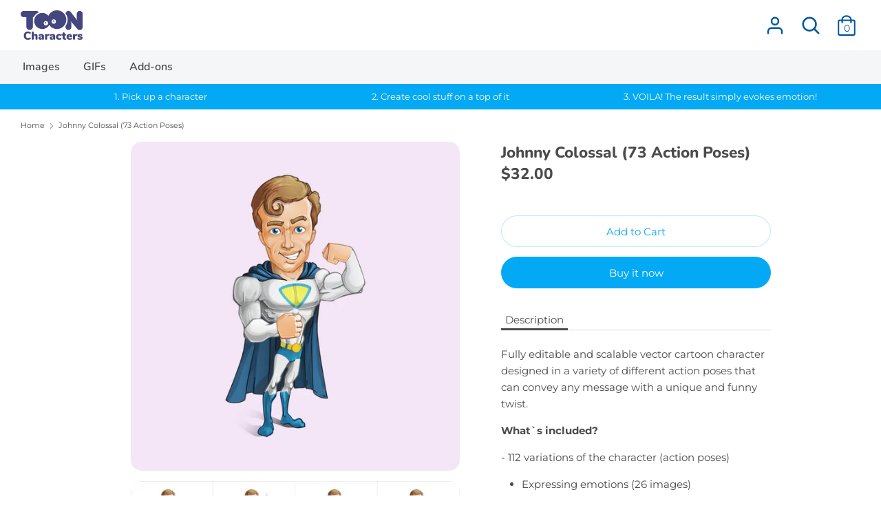

--- FILE ---
content_type: text/html; charset=utf-8
request_url: https://tooncharacters.com/products/johnny-colossal
body_size: 18344
content:
<!doctype html>
<html class="no-js supports-no-cookies" lang="en">
<head>
  <!-- Boost 1.6.4 -->
  <meta charset="utf-8">
  <meta http-equiv="X-UA-Compatible" content="IE=edge">
  <meta name="viewport" content="width=device-width,initial-scale=1">
  <meta name="theme-color" content="#03a9f4">
  <link rel="canonical" href="https://tooncharacters.com/products/johnny-colossal">

  

  
  <title>
    Johnny Colossal (73 Action Poses)
    
    
    
      &ndash; Toon Characters
    
  </title>

  
    <meta name="description" content="Fully editable and scalable vector cartoon character designed in a variety of different action poses that can convey any message with a unique and funny twist. What`s included? - 112 variations of the character (action poses) Expressing emotions (26 images) Interacting with objects (31 images) Doing a presentation (6 i">
  
  
  


<meta property="og:site_name" content="Toon Characters">
<meta property="og:url" content="https://tooncharacters.com/products/johnny-colossal">
<meta property="og:title" content="Johnny Colossal (73 Action Poses)">
<meta property="og:type" content="product">
<meta property="og:description" content="Fully editable and scalable vector cartoon character designed in a variety of different action poses that can convey any message with a unique and funny twist. What`s included? - 112 variations of the character (action poses) Expressing emotions (26 images) Interacting with objects (31 images) Doing a presentation (6 i">

  <meta property="og:price:amount" content="32.00">
  <meta property="og:price:currency" content="USD">

<meta property="og:image" content="http://tooncharacters.com/cdn/shop/products/johnny-colossal-featured-image_1200x1200.jpg?v=1601626153">
      <meta property="og:image:width" content="1000">
      <meta property="og:image:height" content="1000">
    <meta property="og:image" content="http://tooncharacters.com/cdn/shop/products/johnny-colossal-full-preview_1200x1200.jpg?v=1601626153">
      <meta property="og:image:width" content="762">
      <meta property="og:image:height" content="3612">
    
<meta property="og:image:secure_url" content="https://tooncharacters.com/cdn/shop/products/johnny-colossal-featured-image_1200x1200.jpg?v=1601626153"><meta property="og:image:secure_url" content="https://tooncharacters.com/cdn/shop/products/johnny-colossal-full-preview_1200x1200.jpg?v=1601626153">


<meta name="twitter:card" content="summary_large_image">
<meta name="twitter:title" content="Johnny Colossal (73 Action Poses)">
<meta name="twitter:description" content="Fully editable and scalable vector cartoon character designed in a variety of different action poses that can convey any message with a unique and funny twist. What`s included? - 112 variations of the character (action poses) Expressing emotions (26 images) Interacting with objects (31 images) Doing a presentation (6 i">


  <link href="//tooncharacters.com/cdn/shop/t/4/assets/styles.css?v=98524981639013051271759261189" rel="stylesheet" type="text/css" media="all" />

  <script>
    document.documentElement.className = document.documentElement.className.replace('no-js', 'js');
    window.theme = window.theme || {};
    window.slate = window.slate || {};
    theme.moneyFormat = "${{amount}}",
    theme.strings = {
      addToCart: "Add to Cart",
      unavailable: "Unavailable",
      addressError: "Error looking up that address",
      addressNoResults: "No results for that address",
      addressQueryLimit: "You have exceeded the Google API usage limit. Consider upgrading to a \u003ca href=\"https:\/\/developers.google.com\/maps\/premium\/usage-limits\"\u003ePremium Plan\u003c\/a\u003e.",
      authError: "There was a problem authenticating your Google Maps API Key.",
      addingToCart: "Adding",
      addedToCart: "Added",
      addedToCartPopupTitle: "Added:",
      addedToCartPopupItems: "Items",
      addedToCartPopupSubtotal: "Subtotal",
      addedToCartPopupGoToCart: "Checkout",
      cartTermsNotChecked: "You must agree to the terms and conditions before continuing.",
      searchLoading: "Loading",
      searchMoreResults: "See all results",
      searchNoResults: "No results",
      priceFrom: "From",
      quantityTooHigh: "You can only have {{ quantity }} in your cart",
      onSale: "On Sale",
      soldOut: "Sold Out",
      unitPriceSeparator: " \/ ",
      close: "Close",
      cart_shipping_calculator_hide_calculator: "Hide shipping calculator",
      cart_shipping_calculator_title: "Get shipping estimates",
      cart_general_hide_note: "Hide instructions for seller",
      cart_general_show_note: "Add instructions for seller",
      previous: "Previous",
      next: "Next"
    }
    theme.routes = {
      account_login_url: 'https://shopify.com/49673535643/account?locale=en&region_country=US',
      account_register_url: 'https://shopify.com/49673535643/account?locale=en',
      account_addresses_url: '/account/addresses',
      search_url: '/search',
      cart_url: '/cart',
      cart_add_url: '/cart/add',
      cart_change_url: '/cart/change',
      product_recommendations_url: '/recommendations/products'
    }
    theme.settings = {
      uniformProductGridImagesEnabled: false,
      soldLabelEnabled: true,
      saleLabelEnabled: true,
      gridShowVendor: false
    }
  </script>

  

  <script src="//tooncharacters.com/cdn/shop/t/4/assets/vendor.js?v=89831344667855923571601364461" defer="defer"></script>
  <script src="//tooncharacters.com/cdn/shop/t/4/assets/theme.js?v=97494146166510834981601364460" defer="defer"></script>

  <script>window.performance && window.performance.mark && window.performance.mark('shopify.content_for_header.start');</script><meta id="shopify-digital-wallet" name="shopify-digital-wallet" content="/49673535643/digital_wallets/dialog">
<meta name="shopify-checkout-api-token" content="86415633b5c8707d36eefb1558af71f3">
<meta id="in-context-paypal-metadata" data-shop-id="49673535643" data-venmo-supported="false" data-environment="production" data-locale="en_US" data-paypal-v4="true" data-currency="USD">
<link rel="alternate" type="application/json+oembed" href="https://tooncharacters.com/products/johnny-colossal.oembed">
<script async="async" src="/checkouts/internal/preloads.js?locale=en-US"></script>
<script id="shopify-features" type="application/json">{"accessToken":"86415633b5c8707d36eefb1558af71f3","betas":["rich-media-storefront-analytics"],"domain":"tooncharacters.com","predictiveSearch":true,"shopId":49673535643,"locale":"en"}</script>
<script>var Shopify = Shopify || {};
Shopify.shop = "toon-characters.myshopify.com";
Shopify.locale = "en";
Shopify.currency = {"active":"USD","rate":"1.0"};
Shopify.country = "US";
Shopify.theme = {"name":"Boost","id":113040457883,"schema_name":"Boost","schema_version":"1.6.4","theme_store_id":863,"role":"main"};
Shopify.theme.handle = "null";
Shopify.theme.style = {"id":null,"handle":null};
Shopify.cdnHost = "tooncharacters.com/cdn";
Shopify.routes = Shopify.routes || {};
Shopify.routes.root = "/";</script>
<script type="module">!function(o){(o.Shopify=o.Shopify||{}).modules=!0}(window);</script>
<script>!function(o){function n(){var o=[];function n(){o.push(Array.prototype.slice.apply(arguments))}return n.q=o,n}var t=o.Shopify=o.Shopify||{};t.loadFeatures=n(),t.autoloadFeatures=n()}(window);</script>
<script id="shop-js-analytics" type="application/json">{"pageType":"product"}</script>
<script defer="defer" async type="module" src="//tooncharacters.com/cdn/shopifycloud/shop-js/modules/v2/client.init-shop-cart-sync_C5BV16lS.en.esm.js"></script>
<script defer="defer" async type="module" src="//tooncharacters.com/cdn/shopifycloud/shop-js/modules/v2/chunk.common_CygWptCX.esm.js"></script>
<script type="module">
  await import("//tooncharacters.com/cdn/shopifycloud/shop-js/modules/v2/client.init-shop-cart-sync_C5BV16lS.en.esm.js");
await import("//tooncharacters.com/cdn/shopifycloud/shop-js/modules/v2/chunk.common_CygWptCX.esm.js");

  window.Shopify.SignInWithShop?.initShopCartSync?.({"fedCMEnabled":true,"windoidEnabled":true});

</script>
<script id="__st">var __st={"a":49673535643,"offset":7200,"reqid":"3c32eee8-9c70-45af-a2fd-91fa08a478ba-1768691071","pageurl":"tooncharacters.com\/products\/johnny-colossal","u":"96921369d7cf","p":"product","rtyp":"product","rid":5674266493083};</script>
<script>window.ShopifyPaypalV4VisibilityTracking = true;</script>
<script id="captcha-bootstrap">!function(){'use strict';const t='contact',e='account',n='new_comment',o=[[t,t],['blogs',n],['comments',n],[t,'customer']],c=[[e,'customer_login'],[e,'guest_login'],[e,'recover_customer_password'],[e,'create_customer']],r=t=>t.map((([t,e])=>`form[action*='/${t}']:not([data-nocaptcha='true']) input[name='form_type'][value='${e}']`)).join(','),a=t=>()=>t?[...document.querySelectorAll(t)].map((t=>t.form)):[];function s(){const t=[...o],e=r(t);return a(e)}const i='password',u='form_key',d=['recaptcha-v3-token','g-recaptcha-response','h-captcha-response',i],f=()=>{try{return window.sessionStorage}catch{return}},m='__shopify_v',_=t=>t.elements[u];function p(t,e,n=!1){try{const o=window.sessionStorage,c=JSON.parse(o.getItem(e)),{data:r}=function(t){const{data:e,action:n}=t;return t[m]||n?{data:e,action:n}:{data:t,action:n}}(c);for(const[e,n]of Object.entries(r))t.elements[e]&&(t.elements[e].value=n);n&&o.removeItem(e)}catch(o){console.error('form repopulation failed',{error:o})}}const l='form_type',E='cptcha';function T(t){t.dataset[E]=!0}const w=window,h=w.document,L='Shopify',v='ce_forms',y='captcha';let A=!1;((t,e)=>{const n=(g='f06e6c50-85a8-45c8-87d0-21a2b65856fe',I='https://cdn.shopify.com/shopifycloud/storefront-forms-hcaptcha/ce_storefront_forms_captcha_hcaptcha.v1.5.2.iife.js',D={infoText:'Protected by hCaptcha',privacyText:'Privacy',termsText:'Terms'},(t,e,n)=>{const o=w[L][v],c=o.bindForm;if(c)return c(t,g,e,D).then(n);var r;o.q.push([[t,g,e,D],n]),r=I,A||(h.body.append(Object.assign(h.createElement('script'),{id:'captcha-provider',async:!0,src:r})),A=!0)});var g,I,D;w[L]=w[L]||{},w[L][v]=w[L][v]||{},w[L][v].q=[],w[L][y]=w[L][y]||{},w[L][y].protect=function(t,e){n(t,void 0,e),T(t)},Object.freeze(w[L][y]),function(t,e,n,w,h,L){const[v,y,A,g]=function(t,e,n){const i=e?o:[],u=t?c:[],d=[...i,...u],f=r(d),m=r(i),_=r(d.filter((([t,e])=>n.includes(e))));return[a(f),a(m),a(_),s()]}(w,h,L),I=t=>{const e=t.target;return e instanceof HTMLFormElement?e:e&&e.form},D=t=>v().includes(t);t.addEventListener('submit',(t=>{const e=I(t);if(!e)return;const n=D(e)&&!e.dataset.hcaptchaBound&&!e.dataset.recaptchaBound,o=_(e),c=g().includes(e)&&(!o||!o.value);(n||c)&&t.preventDefault(),c&&!n&&(function(t){try{if(!f())return;!function(t){const e=f();if(!e)return;const n=_(t);if(!n)return;const o=n.value;o&&e.removeItem(o)}(t);const e=Array.from(Array(32),(()=>Math.random().toString(36)[2])).join('');!function(t,e){_(t)||t.append(Object.assign(document.createElement('input'),{type:'hidden',name:u})),t.elements[u].value=e}(t,e),function(t,e){const n=f();if(!n)return;const o=[...t.querySelectorAll(`input[type='${i}']`)].map((({name:t})=>t)),c=[...d,...o],r={};for(const[a,s]of new FormData(t).entries())c.includes(a)||(r[a]=s);n.setItem(e,JSON.stringify({[m]:1,action:t.action,data:r}))}(t,e)}catch(e){console.error('failed to persist form',e)}}(e),e.submit())}));const S=(t,e)=>{t&&!t.dataset[E]&&(n(t,e.some((e=>e===t))),T(t))};for(const o of['focusin','change'])t.addEventListener(o,(t=>{const e=I(t);D(e)&&S(e,y())}));const B=e.get('form_key'),M=e.get(l),P=B&&M;t.addEventListener('DOMContentLoaded',(()=>{const t=y();if(P)for(const e of t)e.elements[l].value===M&&p(e,B);[...new Set([...A(),...v().filter((t=>'true'===t.dataset.shopifyCaptcha))])].forEach((e=>S(e,t)))}))}(h,new URLSearchParams(w.location.search),n,t,e,['guest_login'])})(!0,!0)}();</script>
<script integrity="sha256-4kQ18oKyAcykRKYeNunJcIwy7WH5gtpwJnB7kiuLZ1E=" data-source-attribution="shopify.loadfeatures" defer="defer" src="//tooncharacters.com/cdn/shopifycloud/storefront/assets/storefront/load_feature-a0a9edcb.js" crossorigin="anonymous"></script>
<script data-source-attribution="shopify.dynamic_checkout.dynamic.init">var Shopify=Shopify||{};Shopify.PaymentButton=Shopify.PaymentButton||{isStorefrontPortableWallets:!0,init:function(){window.Shopify.PaymentButton.init=function(){};var t=document.createElement("script");t.src="https://tooncharacters.com/cdn/shopifycloud/portable-wallets/latest/portable-wallets.en.js",t.type="module",document.head.appendChild(t)}};
</script>
<script data-source-attribution="shopify.dynamic_checkout.buyer_consent">
  function portableWalletsHideBuyerConsent(e){var t=document.getElementById("shopify-buyer-consent"),n=document.getElementById("shopify-subscription-policy-button");t&&n&&(t.classList.add("hidden"),t.setAttribute("aria-hidden","true"),n.removeEventListener("click",e))}function portableWalletsShowBuyerConsent(e){var t=document.getElementById("shopify-buyer-consent"),n=document.getElementById("shopify-subscription-policy-button");t&&n&&(t.classList.remove("hidden"),t.removeAttribute("aria-hidden"),n.addEventListener("click",e))}window.Shopify?.PaymentButton&&(window.Shopify.PaymentButton.hideBuyerConsent=portableWalletsHideBuyerConsent,window.Shopify.PaymentButton.showBuyerConsent=portableWalletsShowBuyerConsent);
</script>
<script>
  function portableWalletsCleanup(e){e&&e.src&&console.error("Failed to load portable wallets script "+e.src);var t=document.querySelectorAll("shopify-accelerated-checkout .shopify-payment-button__skeleton, shopify-accelerated-checkout-cart .wallet-cart-button__skeleton"),e=document.getElementById("shopify-buyer-consent");for(let e=0;e<t.length;e++)t[e].remove();e&&e.remove()}function portableWalletsNotLoadedAsModule(e){e instanceof ErrorEvent&&"string"==typeof e.message&&e.message.includes("import.meta")&&"string"==typeof e.filename&&e.filename.includes("portable-wallets")&&(window.removeEventListener("error",portableWalletsNotLoadedAsModule),window.Shopify.PaymentButton.failedToLoad=e,"loading"===document.readyState?document.addEventListener("DOMContentLoaded",window.Shopify.PaymentButton.init):window.Shopify.PaymentButton.init())}window.addEventListener("error",portableWalletsNotLoadedAsModule);
</script>

<script type="module" src="https://tooncharacters.com/cdn/shopifycloud/portable-wallets/latest/portable-wallets.en.js" onError="portableWalletsCleanup(this)" crossorigin="anonymous"></script>
<script nomodule>
  document.addEventListener("DOMContentLoaded", portableWalletsCleanup);
</script>

<link id="shopify-accelerated-checkout-styles" rel="stylesheet" media="screen" href="https://tooncharacters.com/cdn/shopifycloud/portable-wallets/latest/accelerated-checkout-backwards-compat.css" crossorigin="anonymous">
<style id="shopify-accelerated-checkout-cart">
        #shopify-buyer-consent {
  margin-top: 1em;
  display: inline-block;
  width: 100%;
}

#shopify-buyer-consent.hidden {
  display: none;
}

#shopify-subscription-policy-button {
  background: none;
  border: none;
  padding: 0;
  text-decoration: underline;
  font-size: inherit;
  cursor: pointer;
}

#shopify-subscription-policy-button::before {
  box-shadow: none;
}

      </style>
<script id="sections-script" data-sections="product-recommendations" defer="defer" src="//tooncharacters.com/cdn/shop/t/4/compiled_assets/scripts.js?281"></script>
<script>window.performance && window.performance.mark && window.performance.mark('shopify.content_for_header.end');</script>
<link href="https://monorail-edge.shopifysvc.com" rel="dns-prefetch">
<script>(function(){if ("sendBeacon" in navigator && "performance" in window) {try {var session_token_from_headers = performance.getEntriesByType('navigation')[0].serverTiming.find(x => x.name == '_s').description;} catch {var session_token_from_headers = undefined;}var session_cookie_matches = document.cookie.match(/_shopify_s=([^;]*)/);var session_token_from_cookie = session_cookie_matches && session_cookie_matches.length === 2 ? session_cookie_matches[1] : "";var session_token = session_token_from_headers || session_token_from_cookie || "";function handle_abandonment_event(e) {var entries = performance.getEntries().filter(function(entry) {return /monorail-edge.shopifysvc.com/.test(entry.name);});if (!window.abandonment_tracked && entries.length === 0) {window.abandonment_tracked = true;var currentMs = Date.now();var navigation_start = performance.timing.navigationStart;var payload = {shop_id: 49673535643,url: window.location.href,navigation_start,duration: currentMs - navigation_start,session_token,page_type: "product"};window.navigator.sendBeacon("https://monorail-edge.shopifysvc.com/v1/produce", JSON.stringify({schema_id: "online_store_buyer_site_abandonment/1.1",payload: payload,metadata: {event_created_at_ms: currentMs,event_sent_at_ms: currentMs}}));}}window.addEventListener('pagehide', handle_abandonment_event);}}());</script>
<script id="web-pixels-manager-setup">(function e(e,d,r,n,o){if(void 0===o&&(o={}),!Boolean(null===(a=null===(i=window.Shopify)||void 0===i?void 0:i.analytics)||void 0===a?void 0:a.replayQueue)){var i,a;window.Shopify=window.Shopify||{};var t=window.Shopify;t.analytics=t.analytics||{};var s=t.analytics;s.replayQueue=[],s.publish=function(e,d,r){return s.replayQueue.push([e,d,r]),!0};try{self.performance.mark("wpm:start")}catch(e){}var l=function(){var e={modern:/Edge?\/(1{2}[4-9]|1[2-9]\d|[2-9]\d{2}|\d{4,})\.\d+(\.\d+|)|Firefox\/(1{2}[4-9]|1[2-9]\d|[2-9]\d{2}|\d{4,})\.\d+(\.\d+|)|Chrom(ium|e)\/(9{2}|\d{3,})\.\d+(\.\d+|)|(Maci|X1{2}).+ Version\/(15\.\d+|(1[6-9]|[2-9]\d|\d{3,})\.\d+)([,.]\d+|)( \(\w+\)|)( Mobile\/\w+|) Safari\/|Chrome.+OPR\/(9{2}|\d{3,})\.\d+\.\d+|(CPU[ +]OS|iPhone[ +]OS|CPU[ +]iPhone|CPU IPhone OS|CPU iPad OS)[ +]+(15[._]\d+|(1[6-9]|[2-9]\d|\d{3,})[._]\d+)([._]\d+|)|Android:?[ /-](13[3-9]|1[4-9]\d|[2-9]\d{2}|\d{4,})(\.\d+|)(\.\d+|)|Android.+Firefox\/(13[5-9]|1[4-9]\d|[2-9]\d{2}|\d{4,})\.\d+(\.\d+|)|Android.+Chrom(ium|e)\/(13[3-9]|1[4-9]\d|[2-9]\d{2}|\d{4,})\.\d+(\.\d+|)|SamsungBrowser\/([2-9]\d|\d{3,})\.\d+/,legacy:/Edge?\/(1[6-9]|[2-9]\d|\d{3,})\.\d+(\.\d+|)|Firefox\/(5[4-9]|[6-9]\d|\d{3,})\.\d+(\.\d+|)|Chrom(ium|e)\/(5[1-9]|[6-9]\d|\d{3,})\.\d+(\.\d+|)([\d.]+$|.*Safari\/(?![\d.]+ Edge\/[\d.]+$))|(Maci|X1{2}).+ Version\/(10\.\d+|(1[1-9]|[2-9]\d|\d{3,})\.\d+)([,.]\d+|)( \(\w+\)|)( Mobile\/\w+|) Safari\/|Chrome.+OPR\/(3[89]|[4-9]\d|\d{3,})\.\d+\.\d+|(CPU[ +]OS|iPhone[ +]OS|CPU[ +]iPhone|CPU IPhone OS|CPU iPad OS)[ +]+(10[._]\d+|(1[1-9]|[2-9]\d|\d{3,})[._]\d+)([._]\d+|)|Android:?[ /-](13[3-9]|1[4-9]\d|[2-9]\d{2}|\d{4,})(\.\d+|)(\.\d+|)|Mobile Safari.+OPR\/([89]\d|\d{3,})\.\d+\.\d+|Android.+Firefox\/(13[5-9]|1[4-9]\d|[2-9]\d{2}|\d{4,})\.\d+(\.\d+|)|Android.+Chrom(ium|e)\/(13[3-9]|1[4-9]\d|[2-9]\d{2}|\d{4,})\.\d+(\.\d+|)|Android.+(UC? ?Browser|UCWEB|U3)[ /]?(15\.([5-9]|\d{2,})|(1[6-9]|[2-9]\d|\d{3,})\.\d+)\.\d+|SamsungBrowser\/(5\.\d+|([6-9]|\d{2,})\.\d+)|Android.+MQ{2}Browser\/(14(\.(9|\d{2,})|)|(1[5-9]|[2-9]\d|\d{3,})(\.\d+|))(\.\d+|)|K[Aa][Ii]OS\/(3\.\d+|([4-9]|\d{2,})\.\d+)(\.\d+|)/},d=e.modern,r=e.legacy,n=navigator.userAgent;return n.match(d)?"modern":n.match(r)?"legacy":"unknown"}(),u="modern"===l?"modern":"legacy",c=(null!=n?n:{modern:"",legacy:""})[u],f=function(e){return[e.baseUrl,"/wpm","/b",e.hashVersion,"modern"===e.buildTarget?"m":"l",".js"].join("")}({baseUrl:d,hashVersion:r,buildTarget:u}),m=function(e){var d=e.version,r=e.bundleTarget,n=e.surface,o=e.pageUrl,i=e.monorailEndpoint;return{emit:function(e){var a=e.status,t=e.errorMsg,s=(new Date).getTime(),l=JSON.stringify({metadata:{event_sent_at_ms:s},events:[{schema_id:"web_pixels_manager_load/3.1",payload:{version:d,bundle_target:r,page_url:o,status:a,surface:n,error_msg:t},metadata:{event_created_at_ms:s}}]});if(!i)return console&&console.warn&&console.warn("[Web Pixels Manager] No Monorail endpoint provided, skipping logging."),!1;try{return self.navigator.sendBeacon.bind(self.navigator)(i,l)}catch(e){}var u=new XMLHttpRequest;try{return u.open("POST",i,!0),u.setRequestHeader("Content-Type","text/plain"),u.send(l),!0}catch(e){return console&&console.warn&&console.warn("[Web Pixels Manager] Got an unhandled error while logging to Monorail."),!1}}}}({version:r,bundleTarget:l,surface:e.surface,pageUrl:self.location.href,monorailEndpoint:e.monorailEndpoint});try{o.browserTarget=l,function(e){var d=e.src,r=e.async,n=void 0===r||r,o=e.onload,i=e.onerror,a=e.sri,t=e.scriptDataAttributes,s=void 0===t?{}:t,l=document.createElement("script"),u=document.querySelector("head"),c=document.querySelector("body");if(l.async=n,l.src=d,a&&(l.integrity=a,l.crossOrigin="anonymous"),s)for(var f in s)if(Object.prototype.hasOwnProperty.call(s,f))try{l.dataset[f]=s[f]}catch(e){}if(o&&l.addEventListener("load",o),i&&l.addEventListener("error",i),u)u.appendChild(l);else{if(!c)throw new Error("Did not find a head or body element to append the script");c.appendChild(l)}}({src:f,async:!0,onload:function(){if(!function(){var e,d;return Boolean(null===(d=null===(e=window.Shopify)||void 0===e?void 0:e.analytics)||void 0===d?void 0:d.initialized)}()){var d=window.webPixelsManager.init(e)||void 0;if(d){var r=window.Shopify.analytics;r.replayQueue.forEach((function(e){var r=e[0],n=e[1],o=e[2];d.publishCustomEvent(r,n,o)})),r.replayQueue=[],r.publish=d.publishCustomEvent,r.visitor=d.visitor,r.initialized=!0}}},onerror:function(){return m.emit({status:"failed",errorMsg:"".concat(f," has failed to load")})},sri:function(e){var d=/^sha384-[A-Za-z0-9+/=]+$/;return"string"==typeof e&&d.test(e)}(c)?c:"",scriptDataAttributes:o}),m.emit({status:"loading"})}catch(e){m.emit({status:"failed",errorMsg:(null==e?void 0:e.message)||"Unknown error"})}}})({shopId: 49673535643,storefrontBaseUrl: "https://tooncharacters.com",extensionsBaseUrl: "https://extensions.shopifycdn.com/cdn/shopifycloud/web-pixels-manager",monorailEndpoint: "https://monorail-edge.shopifysvc.com/unstable/produce_batch",surface: "storefront-renderer",enabledBetaFlags: ["2dca8a86"],webPixelsConfigList: [{"id":"shopify-app-pixel","configuration":"{}","eventPayloadVersion":"v1","runtimeContext":"STRICT","scriptVersion":"0450","apiClientId":"shopify-pixel","type":"APP","privacyPurposes":["ANALYTICS","MARKETING"]},{"id":"shopify-custom-pixel","eventPayloadVersion":"v1","runtimeContext":"LAX","scriptVersion":"0450","apiClientId":"shopify-pixel","type":"CUSTOM","privacyPurposes":["ANALYTICS","MARKETING"]}],isMerchantRequest: false,initData: {"shop":{"name":"Toon Characters","paymentSettings":{"currencyCode":"USD"},"myshopifyDomain":"toon-characters.myshopify.com","countryCode":"BG","storefrontUrl":"https:\/\/tooncharacters.com"},"customer":null,"cart":null,"checkout":null,"productVariants":[{"price":{"amount":32.0,"currencyCode":"USD"},"product":{"title":"Johnny Colossal (73 Action Poses)","vendor":"Toon Characters","id":"5674266493083","untranslatedTitle":"Johnny Colossal (73 Action Poses)","url":"\/products\/johnny-colossal","type":"Cartoon Character"},"id":"36236831850651","image":{"src":"\/\/tooncharacters.com\/cdn\/shop\/products\/johnny-colossal-featured-image.jpg?v=1601626153"},"sku":"","title":"Default Title","untranslatedTitle":"Default Title"}],"purchasingCompany":null},},"https://tooncharacters.com/cdn","fcfee988w5aeb613cpc8e4bc33m6693e112",{"modern":"","legacy":""},{"shopId":"49673535643","storefrontBaseUrl":"https:\/\/tooncharacters.com","extensionBaseUrl":"https:\/\/extensions.shopifycdn.com\/cdn\/shopifycloud\/web-pixels-manager","surface":"storefront-renderer","enabledBetaFlags":"[\"2dca8a86\"]","isMerchantRequest":"false","hashVersion":"fcfee988w5aeb613cpc8e4bc33m6693e112","publish":"custom","events":"[[\"page_viewed\",{}],[\"product_viewed\",{\"productVariant\":{\"price\":{\"amount\":32.0,\"currencyCode\":\"USD\"},\"product\":{\"title\":\"Johnny Colossal (73 Action Poses)\",\"vendor\":\"Toon Characters\",\"id\":\"5674266493083\",\"untranslatedTitle\":\"Johnny Colossal (73 Action Poses)\",\"url\":\"\/products\/johnny-colossal\",\"type\":\"Cartoon Character\"},\"id\":\"36236831850651\",\"image\":{\"src\":\"\/\/tooncharacters.com\/cdn\/shop\/products\/johnny-colossal-featured-image.jpg?v=1601626153\"},\"sku\":\"\",\"title\":\"Default Title\",\"untranslatedTitle\":\"Default Title\"}}]]"});</script><script>
  window.ShopifyAnalytics = window.ShopifyAnalytics || {};
  window.ShopifyAnalytics.meta = window.ShopifyAnalytics.meta || {};
  window.ShopifyAnalytics.meta.currency = 'USD';
  var meta = {"product":{"id":5674266493083,"gid":"gid:\/\/shopify\/Product\/5674266493083","vendor":"Toon Characters","type":"Cartoon Character","handle":"johnny-colossal","variants":[{"id":36236831850651,"price":3200,"name":"Johnny Colossal (73 Action Poses)","public_title":null,"sku":""}],"remote":false},"page":{"pageType":"product","resourceType":"product","resourceId":5674266493083,"requestId":"3c32eee8-9c70-45af-a2fd-91fa08a478ba-1768691071"}};
  for (var attr in meta) {
    window.ShopifyAnalytics.meta[attr] = meta[attr];
  }
</script>
<script class="analytics">
  (function () {
    var customDocumentWrite = function(content) {
      var jquery = null;

      if (window.jQuery) {
        jquery = window.jQuery;
      } else if (window.Checkout && window.Checkout.$) {
        jquery = window.Checkout.$;
      }

      if (jquery) {
        jquery('body').append(content);
      }
    };

    var hasLoggedConversion = function(token) {
      if (token) {
        return document.cookie.indexOf('loggedConversion=' + token) !== -1;
      }
      return false;
    }

    var setCookieIfConversion = function(token) {
      if (token) {
        var twoMonthsFromNow = new Date(Date.now());
        twoMonthsFromNow.setMonth(twoMonthsFromNow.getMonth() + 2);

        document.cookie = 'loggedConversion=' + token + '; expires=' + twoMonthsFromNow;
      }
    }

    var trekkie = window.ShopifyAnalytics.lib = window.trekkie = window.trekkie || [];
    if (trekkie.integrations) {
      return;
    }
    trekkie.methods = [
      'identify',
      'page',
      'ready',
      'track',
      'trackForm',
      'trackLink'
    ];
    trekkie.factory = function(method) {
      return function() {
        var args = Array.prototype.slice.call(arguments);
        args.unshift(method);
        trekkie.push(args);
        return trekkie;
      };
    };
    for (var i = 0; i < trekkie.methods.length; i++) {
      var key = trekkie.methods[i];
      trekkie[key] = trekkie.factory(key);
    }
    trekkie.load = function(config) {
      trekkie.config = config || {};
      trekkie.config.initialDocumentCookie = document.cookie;
      var first = document.getElementsByTagName('script')[0];
      var script = document.createElement('script');
      script.type = 'text/javascript';
      script.onerror = function(e) {
        var scriptFallback = document.createElement('script');
        scriptFallback.type = 'text/javascript';
        scriptFallback.onerror = function(error) {
                var Monorail = {
      produce: function produce(monorailDomain, schemaId, payload) {
        var currentMs = new Date().getTime();
        var event = {
          schema_id: schemaId,
          payload: payload,
          metadata: {
            event_created_at_ms: currentMs,
            event_sent_at_ms: currentMs
          }
        };
        return Monorail.sendRequest("https://" + monorailDomain + "/v1/produce", JSON.stringify(event));
      },
      sendRequest: function sendRequest(endpointUrl, payload) {
        // Try the sendBeacon API
        if (window && window.navigator && typeof window.navigator.sendBeacon === 'function' && typeof window.Blob === 'function' && !Monorail.isIos12()) {
          var blobData = new window.Blob([payload], {
            type: 'text/plain'
          });

          if (window.navigator.sendBeacon(endpointUrl, blobData)) {
            return true;
          } // sendBeacon was not successful

        } // XHR beacon

        var xhr = new XMLHttpRequest();

        try {
          xhr.open('POST', endpointUrl);
          xhr.setRequestHeader('Content-Type', 'text/plain');
          xhr.send(payload);
        } catch (e) {
          console.log(e);
        }

        return false;
      },
      isIos12: function isIos12() {
        return window.navigator.userAgent.lastIndexOf('iPhone; CPU iPhone OS 12_') !== -1 || window.navigator.userAgent.lastIndexOf('iPad; CPU OS 12_') !== -1;
      }
    };
    Monorail.produce('monorail-edge.shopifysvc.com',
      'trekkie_storefront_load_errors/1.1',
      {shop_id: 49673535643,
      theme_id: 113040457883,
      app_name: "storefront",
      context_url: window.location.href,
      source_url: "//tooncharacters.com/cdn/s/trekkie.storefront.cd680fe47e6c39ca5d5df5f0a32d569bc48c0f27.min.js"});

        };
        scriptFallback.async = true;
        scriptFallback.src = '//tooncharacters.com/cdn/s/trekkie.storefront.cd680fe47e6c39ca5d5df5f0a32d569bc48c0f27.min.js';
        first.parentNode.insertBefore(scriptFallback, first);
      };
      script.async = true;
      script.src = '//tooncharacters.com/cdn/s/trekkie.storefront.cd680fe47e6c39ca5d5df5f0a32d569bc48c0f27.min.js';
      first.parentNode.insertBefore(script, first);
    };
    trekkie.load(
      {"Trekkie":{"appName":"storefront","development":false,"defaultAttributes":{"shopId":49673535643,"isMerchantRequest":null,"themeId":113040457883,"themeCityHash":"16516239881148675480","contentLanguage":"en","currency":"USD","eventMetadataId":"e103a759-9462-4906-b461-43f59dc2f600"},"isServerSideCookieWritingEnabled":true,"monorailRegion":"shop_domain","enabledBetaFlags":["65f19447"]},"Session Attribution":{},"S2S":{"facebookCapiEnabled":false,"source":"trekkie-storefront-renderer","apiClientId":580111}}
    );

    var loaded = false;
    trekkie.ready(function() {
      if (loaded) return;
      loaded = true;

      window.ShopifyAnalytics.lib = window.trekkie;

      var originalDocumentWrite = document.write;
      document.write = customDocumentWrite;
      try { window.ShopifyAnalytics.merchantGoogleAnalytics.call(this); } catch(error) {};
      document.write = originalDocumentWrite;

      window.ShopifyAnalytics.lib.page(null,{"pageType":"product","resourceType":"product","resourceId":5674266493083,"requestId":"3c32eee8-9c70-45af-a2fd-91fa08a478ba-1768691071","shopifyEmitted":true});

      var match = window.location.pathname.match(/checkouts\/(.+)\/(thank_you|post_purchase)/)
      var token = match? match[1]: undefined;
      if (!hasLoggedConversion(token)) {
        setCookieIfConversion(token);
        window.ShopifyAnalytics.lib.track("Viewed Product",{"currency":"USD","variantId":36236831850651,"productId":5674266493083,"productGid":"gid:\/\/shopify\/Product\/5674266493083","name":"Johnny Colossal (73 Action Poses)","price":"32.00","sku":"","brand":"Toon Characters","variant":null,"category":"Cartoon Character","nonInteraction":true,"remote":false},undefined,undefined,{"shopifyEmitted":true});
      window.ShopifyAnalytics.lib.track("monorail:\/\/trekkie_storefront_viewed_product\/1.1",{"currency":"USD","variantId":36236831850651,"productId":5674266493083,"productGid":"gid:\/\/shopify\/Product\/5674266493083","name":"Johnny Colossal (73 Action Poses)","price":"32.00","sku":"","brand":"Toon Characters","variant":null,"category":"Cartoon Character","nonInteraction":true,"remote":false,"referer":"https:\/\/tooncharacters.com\/products\/johnny-colossal"});
      }
    });


        var eventsListenerScript = document.createElement('script');
        eventsListenerScript.async = true;
        eventsListenerScript.src = "//tooncharacters.com/cdn/shopifycloud/storefront/assets/shop_events_listener-3da45d37.js";
        document.getElementsByTagName('head')[0].appendChild(eventsListenerScript);

})();</script>
<script
  defer
  src="https://tooncharacters.com/cdn/shopifycloud/perf-kit/shopify-perf-kit-3.0.4.min.js"
  data-application="storefront-renderer"
  data-shop-id="49673535643"
  data-render-region="gcp-us-east1"
  data-page-type="product"
  data-theme-instance-id="113040457883"
  data-theme-name="Boost"
  data-theme-version="1.6.4"
  data-monorail-region="shop_domain"
  data-resource-timing-sampling-rate="10"
  data-shs="true"
  data-shs-beacon="true"
  data-shs-export-with-fetch="true"
  data-shs-logs-sample-rate="1"
  data-shs-beacon-endpoint="https://tooncharacters.com/api/collect"
></script>
</head>

<body id="johnny-colossal-73-action-poses" class="template-product">

  <a class="in-page-link visually-hidden skip-link" href="#MainContent">Skip to content</a>

  <div id="shopify-section-header" class="shopify-section"><style data-shopify>
  
    .store-logo--image {
      width: 90px;
    }
  
</style>
<div class="site-header " data-section-id="header" data-section-type="header" role="banner">

    

    <header class="header-content container">
      <div class="page-header page-width">

        <!-- LOGO / STORE NAME --><div class="h1 store-logo store-logo--image" itemscope itemtype="http://schema.org/Organization"><!-- DESKTOP LOGO -->
  <a href="/" itemprop="url" class="desktop-logo site-logo site-header__logo-image">
    <meta itemprop="name" content="Toon Characters"><img src="//tooncharacters.com/cdn/shop/files/tooncharacters-logo_180x.png?v=1614367025"
          alt="Toon Characters"
          itemprop="logo"></a>

  <!-- MOBILE LOGO -->
  <a href="/" itemprop="url" class="mobile-logo site-logo site-header__logo-image">
    <meta itemprop="name" content="Toon Characters"><img src="//tooncharacters.com/cdn/shop/files/tooncharacters-logo_180x.png?v=1614367025"
          alt="Toon Characters"
          itemprop="logo"></a></div>

        

        <div class="utils relative">
          <!-- MOBILE BURGER -->
          <button class="btn btn--plain burger-icon feather-icon js-mobile-menu-icon hide-for-search" aria-label="Toggle menu">
            <svg aria-hidden="true" focusable="false" role="presentation" class="icon feather-menu" viewBox="0 0 24 24"><path d="M3 12h18M3 6h18M3 18h18"/></svg>
          </button>

          <!-- DESKTOP SEARCH -->
          
<!-- CURRENCY CONVERTER -->
            <div class="utils__item utils__item--currency header-localization header-localization--desktop hide-for-search">
              <form method="post" action="/localization" id="localization_form_desktop-header" accept-charset="UTF-8" class="selectors-form" enctype="multipart/form-data"><input type="hidden" name="form_type" value="localization" /><input type="hidden" name="utf8" value="✓" /><input type="hidden" name="_method" value="put" /><input type="hidden" name="return_to" value="/products/johnny-colossal" /></form>
            </div><!-- ACCOUNT -->
          
            <div class="utils__item customer-account hide-for-search">
              <a href="/account" class="customer-account__parent-link feather-icon icon--header" aria-haspopup="true" aria-expanded="false" aria-label="Account"><svg aria-hidden="true" focusable="false" role="presentation" class="icon icon-account" viewBox="0 0 24 24"><path d="M20 21v-2a4 4 0 0 0-4-4H8a4 4 0 0 0-4 4v2"/><circle cx="12" cy="7" r="4"/></svg></a>
              <ul class="customer-account__menu">
                
                  <li class="customer-account__link customer-login">
                    <a href="https://shopify.com/49673535643/account?locale=en&region_country=US">
                      Log in
                    </a>
                  </li>
                  <li class="customer-account__link customer-register">
                    <a href="https://shopify.com/49673535643/account?locale=en">
                    Create an account
                    </a>
                  </li>
                
              </ul>
            </div>
          

          
          <!-- DESKTOP SEARCH -->
            <a href="/search" class="plain-link utils__item hide-for-search desktop-only js-search-form-open" aria-label="Search">
              <span class="feather-icon icon--header">
                <svg aria-hidden="true" focusable="false" role="presentation" class="icon feather-search" viewBox="0 0 24 24"><circle cx="10.5" cy="10.5" r="7.5"/><path d="M21 21l-5.2-5.2"/></svg>
              </span>
              <span class="icon-fallback-text">Search</span>
            </a>
            
            <div class="utils__item search-bar search-bar--fadein settings-closed-bar desktop-only live-search live-search--show-price">
  <div class="search-bar__container">
    <button class="btn btn--plain feather-icon icon--header search-form__icon js-search-form-open" aria-label="Open Search">
      <svg aria-hidden="true" focusable="false" role="presentation" class="icon feather-search" viewBox="0 0 24 24"><circle cx="10.5" cy="10.5" r="7.5"/><path d="M21 21l-5.2-5.2"/></svg>
    </button>
    <span class="icon-fallback-text">Search</span>

    <form class="search-form" action="/search" method="get" role="search" autocomplete="off">
      <input type="hidden" name="type" value="product" />
      <input type="hidden" name="options[prefix]" value="last" />
      <label for="closed-search-bar" class="label-hidden">
        Search our store
      </label>
      <input type="search"
             name="q"
             id="closed-search-bar"
             value=""
             placeholder="Search our store"
             class="search-form__input"
             autocomplete="off"
             autocorrect="off">
      <button type="submit" class="btn btn--plain search-form__button" aria-label="Search">
      </button>
    </form>

    
      <button class="btn btn--plain feather-icon icon--header search-form__icon js-search-form-close " aria-label="Close">
        <svg aria-hidden="true" focusable="false" role="presentation" class="icon feather-x" viewBox="0 0 24 24"><path d="M18 6L6 18M6 6l12 12"/></svg>
      </button>
      <span class="icon-fallback-text ">Close search</span>
    

    <div class="search-bar__results">
    </div>
  </div>
</div>



          

          <!-- MOBILE SEARCH WHEN MENU IS CLOSED -->
          <div class="utils__item hide-for-search mobile-search">
            <a href="/search" class="plain-link feather-icon icon--header js-search-form-open" aria-label="Search">
              <svg aria-hidden="true" focusable="false" role="presentation" class="icon feather-search" viewBox="0 0 24 24"><circle cx="10.5" cy="10.5" r="7.5"/><path d="M21 21l-5.2-5.2"/></svg>
            </a>
            <span class="icon-fallback-text">Search</span>
          </div>
          <div class="utils__item search-bar search-bar--fadein mobile-search">
  <div class="search-bar__container">
    <button class="btn btn--plain feather-icon icon--header search-form__icon js-search-form-open" aria-label="Open Search">
      <svg aria-hidden="true" focusable="false" role="presentation" class="icon feather-search" viewBox="0 0 24 24"><circle cx="10.5" cy="10.5" r="7.5"/><path d="M21 21l-5.2-5.2"/></svg>
    </button>
    <span class="icon-fallback-text">Search</span>

    <form class="search-form" action="/search" method="get" role="search" autocomplete="off">
      <input type="hidden" name="type" value="product" />
      <input type="hidden" name="options[prefix]" value="last" />
      <label for="mobile-search-bar" class="label-hidden">
        Search our store
      </label>
      <input type="search"
             name="q"
             id="mobile-search-bar"
             value=""
             placeholder="Search our store"
             class="search-form__input"
             autocomplete="off"
             autocorrect="off">
      <button type="submit" class="btn btn--plain search-form__button" aria-label="Search">
      </button>
    </form>

    
      <button class="btn btn--plain feather-icon icon--header search-form__icon js-search-form-close " aria-label="Close">
        <svg aria-hidden="true" focusable="false" role="presentation" class="icon feather-x" viewBox="0 0 24 24"><path d="M18 6L6 18M6 6l12 12"/></svg>
      </button>
      <span class="icon-fallback-text ">Close search</span>
    

    <div class="search-bar__results">
    </div>
  </div>
</div>





          <!-- CART -->
          
          
          <div class="utils__item header-cart hide-for-search">
            <a href="/cart">
              <span class="feather-icon icon--header"><svg aria-hidden="true" focusable="false" role="presentation" class="icon feather-bag" viewBox="0 0 24 28"><rect x="1" y="7" width="22" height="20" rx="2" ry="2"/><path d="M6 10V6a5 4 2 0 1 12 0v4"/></svg></span>
              <span class="header-cart__count">0</span>
            </a>
            
          </div>
          
        </div>

        
      </div>
    </header>

    

    <section class="header-navigation container">
      <nav class="navigation__container page-width">

        <!-- MOBILE MENU UTILS -->
        <div class="mobile-menu-utils"><!-- MOBILE MENU LOCALIZATION -->
            <div class="utils__item utils__item--currency header-localization header-localization--mobile hide-for-search">
              <form method="post" action="/localization" id="localization_form_mobile-header" accept-charset="UTF-8" class="selectors-form" enctype="multipart/form-data"><input type="hidden" name="form_type" value="localization" /><input type="hidden" name="utf8" value="✓" /><input type="hidden" name="_method" value="put" /><input type="hidden" name="return_to" value="/products/johnny-colossal" /></form>
            </div><!-- MOBILE MENU CLOSE -->
          <button class="btn btn--plain close-mobile-menu js-close-mobile-menu" aria-label="Close">
            <span class="feather-icon icon--header">
              <svg aria-hidden="true" focusable="false" role="presentation" class="icon feather-x" viewBox="0 0 24 24"><path d="M18 6L6 18M6 6l12 12"/></svg>
            </span>
          </button>
        </div>

        <!-- MOBILE MENU SEARCH BAR -->
        <div class="mobile-menu-search-bar">
          <div class="utils__item search-bar search-bar--fadein mobile-menu-search">
  <div class="search-bar__container">
    <button class="btn btn--plain feather-icon icon--header search-form__icon js-search-form-open" aria-label="Open Search">
      <svg aria-hidden="true" focusable="false" role="presentation" class="icon feather-search" viewBox="0 0 24 24"><circle cx="10.5" cy="10.5" r="7.5"/><path d="M21 21l-5.2-5.2"/></svg>
    </button>
    <span class="icon-fallback-text">Search</span>

    <form class="search-form" action="/search" method="get" role="search" autocomplete="off">
      <input type="hidden" name="type" value="product" />
      <input type="hidden" name="options[prefix]" value="last" />
      <label for="mobile-menu-search" class="label-hidden">
        Search our store
      </label>
      <input type="search"
             name="q"
             id="mobile-menu-search"
             value=""
             placeholder="Search our store"
             class="search-form__input"
             autocomplete="off"
             autocorrect="off">
      <button type="submit" class="btn btn--plain search-form__button" aria-label="Search">
      </button>
    </form>

    

    <div class="search-bar__results">
    </div>
  </div>
</div>



        </div>

        <!-- MOBILE MENU -->
        <ul class="nav mobile-site-nav" role="menu">
          
            <li class="mobile-site-nav__item" role="menuitem">
              <a href="/collections/cartoon-characters" class="mobile-site-nav__link">
                Images
              </a>
              
              
            </li>
          
            <li class="mobile-site-nav__item" role="menuitem">
              <a href="/collections/animated-gifs" class="mobile-site-nav__link">
                GIFs
              </a>
              
              
            </li>
          
            <li class="mobile-site-nav__item" role="menuitem">
              <a href="/collections/background-scenes" class="mobile-site-nav__link">
                Add-ons
              </a>
              
              
            </li>
          
        </ul>

        <div class="header-social-icons">
          

  <div class="social-links ">
    <ul class="social-links__list">
      
      
        <li><a aria-label="Facebook" class="facebook" target="_blank" href="https://www.facebook.com/ToonCharacters-152717294863885/?ref=stream"><svg aria-hidden="true" focusable="false" role="presentation" class="icon svg-facebook" viewBox="0 0 24 24"><path d="M22.676 0H1.324C.593 0 0 .593 0 1.324v21.352C0 23.408.593 24 1.324 24h11.494v-9.294H9.689v-3.621h3.129V8.41c0-3.099 1.894-4.785 4.659-4.785 1.325 0 2.464.097 2.796.141v3.24h-1.921c-1.5 0-1.792.721-1.792 1.771v2.311h3.584l-.465 3.63H16.56V24h6.115c.733 0 1.325-.592 1.325-1.324V1.324C24 .593 23.408 0 22.676 0"/></svg></a></li>
      
      
        <li><a aria-label="Youtube" class="youtube" target="_blank" href="https://www.youtube.com/user/ToonCharacters"><svg aria-hidden="true" focusable="false" role="presentation" class="icon svg-youtube" viewBox="0 0 24 24"><path class="a" d="M23.495 6.205a3.007 3.007 0 0 0-2.088-2.088c-1.87-.501-9.396-.501-9.396-.501s-7.507-.01-9.396.501A3.007 3.007 0 0 0 .527 6.205a31.247 31.247 0 0 0-.522 5.805 31.247 31.247 0 0 0 .522 5.783 3.007 3.007 0 0 0 2.088 2.088c1.868.502 9.396.502 9.396.502s7.506 0 9.396-.502a3.007 3.007 0 0 0 2.088-2.088 31.247 31.247 0 0 0 .5-5.783 31.247 31.247 0 0 0-.5-5.805zM9.609 15.601V8.408l6.264 3.602z"/></svg></a></li>
      
      
      
      
        <li><a aria-label="Pinterest" class="pinterest" target="_blank" href="https://www.pinterest.com/graphicmamapins/_created/"><svg aria-hidden="true" focusable="false" role="presentation" class="icon svg-pinterest" viewBox="0 0 24 24"><path d="M12.017 0C5.396 0 .029 5.367.029 11.987c0 5.079 3.158 9.417 7.618 11.162-.105-.949-.199-2.403.041-3.439.219-.937 1.406-5.957 1.406-5.957s-.359-.72-.359-1.781c0-1.663.967-2.911 2.168-2.911 1.024 0 1.518.769 1.518 1.688 0 1.029-.653 2.567-.992 3.992-.285 1.193.6 2.165 1.775 2.165 2.128 0 3.768-2.245 3.768-5.487 0-2.861-2.063-4.869-5.008-4.869-3.41 0-5.409 2.562-5.409 5.199 0 1.033.394 2.143.889 2.741.099.12.112.225.085.345-.09.375-.293 1.199-.334 1.363-.053.225-.172.271-.401.165-1.495-.69-2.433-2.878-2.433-4.646 0-3.776 2.748-7.252 7.92-7.252 4.158 0 7.392 2.967 7.392 6.923 0 4.135-2.607 7.462-6.233 7.462-1.214 0-2.354-.629-2.758-1.379l-.749 2.848c-.269 1.045-1.004 2.352-1.498 3.146 1.123.345 2.306.535 3.55.535 6.607 0 11.985-5.365 11.985-11.987C23.97 5.39 18.592.026 11.985.026L12.017 0z"/></svg></a></li>
      

      
    </ul>
  </div>


        </div>

        <!-- MAIN MENU -->
        <ul class="nav site-nav" role="menubar">
          
            
              <li class="site-nav__item ">
                <a href="/collections/cartoon-characters" class="site-nav__link" role="menuitem">Images</a>
              </li>
            
          
            
              <li class="site-nav__item ">
                <a href="/collections/animated-gifs" class="site-nav__link" role="menuitem">GIFs</a>
              </li>
            
          
            
              <li class="site-nav__item ">
                <a href="/collections/background-scenes" class="site-nav__link" role="menuitem">Add-ons</a>
              </li>
            
          

          <li class="site-nav__item site-nav__more-links more-links site-nav__invisible site-nav__item--has-dropdown">
            <a href="#" class="site-nav__link" aria-haspopup="true" aria-expanded="false" role="menuitem">
              More links
              <span class="feather-icon site-nav__icon"><svg aria-hidden="true" focusable="false" role="presentation" class="icon feather-icon feather-chevron-down" viewBox="0 0 24 24"><path d="M6 9l6 6 6-6"/></svg>
</span>
            </a>
            <div class="site-nav__dropdown small-dropdown more-links-dropdown">
              <div class="page-width relative">
                <ul class="small-dropdown__container"></ul>
                <div class="more-links__dropdown-container"></div>
              </div>
            </div>
          </li>
        </ul>

        
      </nav>
    </section>

    
    
    
    

    
      
        <section class="store-messages-bar container">
          <div class="page-width store-messages js-mobile-messages-slider">
            
              
              
              
                <div class="store-message store-message--static">
                  
                  1. Pick up a character
                  
                </div>
              
            
              
              
              
                <div class="store-message store-message--static">
                  
                  2. Create cool stuff on a top of it
                  
                </div>
              
            
              
              
              
                <div class="store-message store-message--static">
                  
                  3. VOILA! The result simply evokes emotion!
                  
                </div>
              
            
          </div>
        </section>
      
    

    
  </div>
</div>

  






<div class="breadcrumbs">
  <div class="container">
    <div class="page-width breadcrumbs__inner">
      <ul class="breadcrumbs__links" itemscope itemtype="http://schema.org/BreadcrumbList">
        <li itemprop="itemListElement" itemscope itemtype="http://schema.org/ListItem">
          <a href="/" itemprop="item"><span itemprop="name">Home</span></a> <span class="feather-icon"><svg aria-hidden="true" focusable="false" role="presentation" class="icon feather-chevron-right" viewBox="0 0 24 24"><path d="M9 18l6-6-6-6"/></svg></span>
          <meta itemprop="position" content="1" />
        </li>
        
          
          
          <li itemprop="itemListElement" itemscope itemtype="http://schema.org/ListItem">
            <a href="/products/johnny-colossal" itemprop="item"><span itemprop="name">Johnny Colossal (73 Action Poses)</span></a>
            
              <meta itemprop="position" content="3" />
            
          </li>
        
      </ul>

      
    </div>
  </div>
</div>



  <main id="MainContent">
    
    

    <div id="shopify-section-product-template" class="shopify-section section-product-template"><div data-section-id="product-template" data-section-type="product" data-enable-history-state="true"><div class="container product-detail very-large-row-under">
    <div class="page-width">
      <div class="product-layout-grid">
        <div class="product-layout-grid__images layout--list has-multiple-images" data-product-image-layout="list">
          <div class="product-detail__images-container">
            
              <div class="product-detail__images" data-featured-media-id="11633853989019">
                
                  <div class="product-detail__image"><a href="//tooncharacters.com/cdn/shop/products/johnny-colossal-featured-image.jpg?v=1601626153"
                        data-product-image
                        data-product-media
                        data-media-id="11633853989019"
                        data-image-w="1000"
                        data-image-h="1000"
                        class="global-border-radius"><div id="FeaturedMedia-product-template-11633853989019-wrapper"
    class="product-media-wrapper"
    data-media-id="product-template-11633853989019">
  
      <div class="product-media product-media--image">
        <div class="rimage-outer-wrapper" style="max-width: 1000px; max-height: 1000px">
  <div class="rimage-wrapper lazyload--placeholder" style="padding-top:100.0%">
    
    
    
      <img class="rimage__image lazyload fade-in "
      src="data:image/svg+xml,%3Csvg%20xmlns='http://www.w3.org/2000/svg'/%3E"
      data-src="//tooncharacters.com/cdn/shop/products/johnny-colossal-featured-image_{width}x.jpg?v=1601626153"
      data-widths="[180, 220, 300, 360, 460, 540, 720, 900, 1080, 1296, 1512, 1728, 2048]"
      data-aspectratio="1.0"
      data-sizes="auto"
      alt=""
       >
    

    <noscript>
      
      <img src="//tooncharacters.com/cdn/shop/products/johnny-colossal-featured-image_1024x1024.jpg?v=1601626153" alt="" class="rimage__image">
    </noscript>
  </div>
</div>



      </div>
    
</div>
</a></div>
                
                  <div class="product-detail__image"><a href="//tooncharacters.com/cdn/shop/products/johnny-colossal-full-preview.jpg?v=1601626153"
                        data-product-image
                        data-product-media
                        data-media-id="11633854021787"
                        data-image-w="762"
                        data-image-h="3612"
                        class="global-border-radius"><div id="FeaturedMedia-product-template-11633854021787-wrapper"
    class="product-media-wrapper"
    data-media-id="product-template-11633854021787">
  
      <div class="product-media product-media--image">
        <div class="rimage-outer-wrapper" style="max-width: 762px; max-height: 3612px">
  <div class="rimage-wrapper lazyload--placeholder" style="padding-top:474.0157480314961%">
    
    
    
      <img class="rimage__image lazyload fade-in "
      src="data:image/svg+xml,%3Csvg%20xmlns='http://www.w3.org/2000/svg'/%3E"
      data-src="//tooncharacters.com/cdn/shop/products/johnny-colossal-full-preview_{width}x.jpg?v=1601626153"
      data-widths="[180, 220, 300, 360, 460, 540, 720, 900, 1080, 1296, 1512, 1728, 2048]"
      data-aspectratio="0.21096345514950166"
      data-sizes="auto"
      alt=""
       >
    

    <noscript>
      
      <img src="//tooncharacters.com/cdn/shop/products/johnny-colossal-full-preview_1024x1024.jpg?v=1601626153" alt="" class="rimage__image">
    </noscript>
  </div>
</div>



      </div>
    
</div>
</a></div>
                
              </div>
            


            <div class="slick-external-controls">
              <div class="slick-arrows"></div>
              <div class="slick-dots"></div>
            </div>
          </div>

          
        </div>

        <div class="product-layout-grid__detail">
          <div class="product-detail__detail sticky-element">
            <div class="product-detail__title-area">
              <h1 class="product-detail__title">Johnny Colossal (73 Action Poses)</h1>
              
              <div class="product-detail__price product-price" data-price-wrapper>
                <span class="" data-product-price>
                  <span class="theme-money">$32.00</span>
                </span>

                

                
              </div>

              <div class="theme-product-reviews-summary">
                <a href="#shopify-product-reviews" aria-label="Reviews link"><span class="shopify-product-reviews-badge" data-id="5674266493083"></span></a>
              </div>
            </div>

            

<div>
                

                

                
                <form method="post" action="/cart/add" id="product_form_5674266493083" accept-charset="UTF-8" class="product-form ajax-product-form " enctype="multipart/form-data"><input type="hidden" name="form_type" value="product" /><input type="hidden" name="utf8" value="✓" />
                  

                  <select name="id" class="no-js" data-product-select aria-label="Options">
                    
                      <option
                        selected="selected"
                        
                        value="36236831850651"
                        data-stock="">Default Title</option>
                    
                  </select>
          
                    <div class="product-detail__quantity-row row with-payment-buttons">
                      
          
                    <div class="payment-buttons">
                      <button
                        class="btn btn--secondary"
                        type="submit"
                        name="add"
                        data-add-to-cart
                        >
                          <span data-add-to-cart-text>
                            
                              Add to Cart
                            
                          </span>
                      </button>

                      
                        <div data-shopify="payment-button" class="shopify-payment-button"> <shopify-accelerated-checkout recommended="{&quot;supports_subs&quot;:false,&quot;supports_def_opts&quot;:false,&quot;name&quot;:&quot;paypal&quot;,&quot;wallet_params&quot;:{&quot;shopId&quot;:49673535643,&quot;countryCode&quot;:&quot;BG&quot;,&quot;merchantName&quot;:&quot;Toon Characters&quot;,&quot;phoneRequired&quot;:false,&quot;companyRequired&quot;:false,&quot;shippingType&quot;:&quot;shipping&quot;,&quot;shopifyPaymentsEnabled&quot;:true,&quot;hasManagedSellingPlanState&quot;:false,&quot;requiresBillingAgreement&quot;:false,&quot;merchantId&quot;:&quot;ULR2BVZTZJTTJ&quot;,&quot;sdkUrl&quot;:&quot;https://www.paypal.com/sdk/js?components=buttons\u0026commit=false\u0026currency=USD\u0026locale=en_US\u0026client-id=AfUEYT7nO4BwZQERn9Vym5TbHAG08ptiKa9gm8OARBYgoqiAJIjllRjeIMI4g294KAH1JdTnkzubt1fr\u0026merchant-id=ULR2BVZTZJTTJ\u0026intent=authorize&quot;}}" fallback="{&quot;supports_subs&quot;:true,&quot;supports_def_opts&quot;:true,&quot;name&quot;:&quot;buy_it_now&quot;,&quot;wallet_params&quot;:{}}" access-token="86415633b5c8707d36eefb1558af71f3" buyer-country="US" buyer-locale="en" buyer-currency="USD" variant-params="[{&quot;id&quot;:36236831850651,&quot;requiresShipping&quot;:false}]" shop-id="49673535643" enabled-flags="[&quot;ae0f5bf6&quot;]" > <div class="shopify-payment-button__button" role="button" disabled aria-hidden="true" style="background-color: transparent; border: none"> <div class="shopify-payment-button__skeleton">&nbsp;</div> </div> <div class="shopify-payment-button__more-options shopify-payment-button__skeleton" role="button" disabled aria-hidden="true">&nbsp;</div> </shopify-accelerated-checkout> <small id="shopify-buyer-consent" class="hidden" aria-hidden="true" data-consent-type="subscription"> This item is a recurring or deferred purchase. By continuing, I agree to the <span id="shopify-subscription-policy-button">cancellation policy</span> and authorize you to charge my payment method at the prices, frequency and dates listed on this page until my order is fulfilled or I cancel, if permitted. </small> </div>
                      
                    </div>
                  </div>

                  
                    

  
  
    <div class="backorder hidden">
      
    <p>
      <span class="backorder__variant">
        Johnny Colossal (73 Action Poses)
        
      </span>
      is backordered and will ship as soon as it is back in stock.
    </p>
  
    </div>
  


                  
                <input type="hidden" name="product-id" value="5674266493083" /><input type="hidden" name="section-id" value="product-template" /></form>
              </div>
              
              <div class="large-row very-large-row-under  product-description__no-expand">
                
                  <ul class="tabs">
                    <li class="rte--expanded-images">
                      <a href="#tab1">Description</a>
                    </li>
                    
                    
                  </ul>
                

                <div id="tab1" class="rte rte--expanded-images clearfix row tab-content tab-content--active  product-description__no-expand">
                  <div class="rte rte--expanded-images clearfix row tab-content tab-content--active product-description__no-expand" id="tab1" data-mce-fragment="1"><span>Fully editable and scalable vector cartoon character designed in a variety of different action poses that can convey any message with a unique and funny twist.</span></div>
<div class="rte rte--expanded-images clearfix row tab-content tab-content--active product-description__no-expand" data-mce-fragment="1"><strong>What`s included?</strong></div>
<span>- 112 variations of the character (action poses)<br></span><span></span><span></span><span></span>
<ul class="list-categories" data-mce-fragment="1">
<li data-mce-fragment="1"><label data-mce-fragment="1"><span data-mce-fragment="1">Expressing emotions (26 images)</span></label></li>
<li data-mce-fragment="1"><span data-mce-fragment="1">Interacting with objects (31 images)</span></li>
<li data-mce-fragment="1">Doing a presentation (6 images)<br>
</li>
<li data-mce-fragment="1"><label data-mce-fragment="1"><span data-mce-fragment="1">Arranged with a background (10 images)</span></label></li>
</ul>
<p><strong>- Downloadable<span> </span>ZIP with all common filetypes (PNG, PDF, AI)</strong></p>
<span data-mce-fragment="1"></span><span></span><span data-mce-fragment="1">- Source file that allows you to do modifications with Adobe CC</span><span> </span>
                </div>

                

                
              </div>
            
            

            
              <div class="sharing social-links">
  <span class="sharing-label">Share</span>
  <ul class="sharing-list">
    <li class="facebook">
      <a target="_blank" class="sharing-link" href="//www.facebook.com/sharer.php?u=https://tooncharacters.com/products/johnny-colossal">
        <span aria-hidden="true"><svg aria-hidden="true" focusable="false" role="presentation" class="icon svg-facebook" viewBox="0 0 24 24"><path d="M22.676 0H1.324C.593 0 0 .593 0 1.324v21.352C0 23.408.593 24 1.324 24h11.494v-9.294H9.689v-3.621h3.129V8.41c0-3.099 1.894-4.785 4.659-4.785 1.325 0 2.464.097 2.796.141v3.24h-1.921c-1.5 0-1.792.721-1.792 1.771v2.311h3.584l-.465 3.63H16.56V24h6.115c.733 0 1.325-.592 1.325-1.324V1.324C24 .593 23.408 0 22.676 0"/></svg></span>
        <span class="visually-hidden">Share on Facebook</span>
      </a>
    </li>
    <li class="twitter">
      <a target="_blank" class="sharing-link" href="//twitter.com/share?text=Johnny%20Colossal%20(73%20Action%20Poses)&amp;url=https://tooncharacters.com/products/johnny-colossal">
        <span aria-hidden="true"><svg aria-hidden="true" focusable="false" role="presentation" class="icon svg-twitter" viewBox="0 0 24 24"><path d="M23.954 4.569a10 10 0 0 1-2.825.775 4.958 4.958 0 0 0 2.163-2.723c-.951.555-2.005.959-3.127 1.184a4.92 4.92 0 0 0-8.384 4.482C7.691 8.094 4.066 6.13 1.64 3.161a4.822 4.822 0 0 0-.666 2.475c0 1.71.87 3.213 2.188 4.096a4.904 4.904 0 0 1-2.228-.616v.061a4.923 4.923 0 0 0 3.946 4.827 4.996 4.996 0 0 1-2.212.085 4.937 4.937 0 0 0 4.604 3.417 9.868 9.868 0 0 1-6.102 2.105c-.39 0-.779-.023-1.17-.067a13.995 13.995 0 0 0 7.557 2.209c9.054 0 13.999-7.496 13.999-13.986 0-.209 0-.42-.015-.63a9.936 9.936 0 0 0 2.46-2.548l-.047-.02z"/></svg></span>
        <span class="visually-hidden">Share on Twitter</span>
      </a>
    </li>
    
    <li class="pinterest">
      <a target="_blank" class="sharing-link" href="//pinterest.com/pin/create/button/?url=https://tooncharacters.com/products/johnny-colossal&amp;media=//tooncharacters.com/cdn/shop/products/johnny-colossal-featured-image_1024x1024.jpg?v=1601626153&amp;description=Johnny%20Colossal%20(73%20Action%20Poses)">
        <span aria-hidden="true"><svg aria-hidden="true" focusable="false" role="presentation" class="icon svg-pinterest" viewBox="0 0 24 24"><path d="M12.017 0C5.396 0 .029 5.367.029 11.987c0 5.079 3.158 9.417 7.618 11.162-.105-.949-.199-2.403.041-3.439.219-.937 1.406-5.957 1.406-5.957s-.359-.72-.359-1.781c0-1.663.967-2.911 2.168-2.911 1.024 0 1.518.769 1.518 1.688 0 1.029-.653 2.567-.992 3.992-.285 1.193.6 2.165 1.775 2.165 2.128 0 3.768-2.245 3.768-5.487 0-2.861-2.063-4.869-5.008-4.869-3.41 0-5.409 2.562-5.409 5.199 0 1.033.394 2.143.889 2.741.099.12.112.225.085.345-.09.375-.293 1.199-.334 1.363-.053.225-.172.271-.401.165-1.495-.69-2.433-2.878-2.433-4.646 0-3.776 2.748-7.252 7.92-7.252 4.158 0 7.392 2.967 7.392 6.923 0 4.135-2.607 7.462-6.233 7.462-1.214 0-2.354-.629-2.758-1.379l-.749 2.848c-.269 1.045-1.004 2.352-1.498 3.146 1.123.345 2.306.535 3.55.535 6.607 0 11.985-5.365 11.985-11.987C23.97 5.39 18.592.026 11.985.026L12.017 0z"/></svg></span>
        <span class="visually-hidden">Pin it</span>
      </a>
    </li>
    
  </ul>
</div>

            
          </div>
        </div>
      </div>
    </div>
  </div>

  <div class="container row">
    <div class="reading-width reading-width--no-mobile-padding">
      
    </div>
    <div class="page-width">
      <div class="theme-product-reviews">
        <div id="shopify-product-reviews" data-id="5674266493083"></div>
      </div>
    </div>
  </div>
    <script type="application/json" data-product-json>
      {"id":5674266493083,"title":"Johnny Colossal (73 Action Poses)","handle":"johnny-colossal","description":"\u003cdiv class=\"rte rte--expanded-images clearfix row tab-content tab-content--active product-description__no-expand\" id=\"tab1\" data-mce-fragment=\"1\"\u003e\u003cspan\u003eFully editable and scalable vector cartoon character designed in a variety of different action poses that can convey any message with a unique and funny twist.\u003c\/span\u003e\u003c\/div\u003e\n\u003cdiv class=\"rte rte--expanded-images clearfix row tab-content tab-content--active product-description__no-expand\" data-mce-fragment=\"1\"\u003e\u003cstrong\u003eWhat`s included?\u003c\/strong\u003e\u003c\/div\u003e\n\u003cspan\u003e- 112 variations of the character (action poses)\u003cbr\u003e\u003c\/span\u003e\u003cspan\u003e\u003c\/span\u003e\u003cspan\u003e\u003c\/span\u003e\u003cspan\u003e\u003c\/span\u003e\n\u003cul class=\"list-categories\" data-mce-fragment=\"1\"\u003e\n\u003cli data-mce-fragment=\"1\"\u003e\u003clabel data-mce-fragment=\"1\"\u003e\u003cspan data-mce-fragment=\"1\"\u003eExpressing emotions (26 images)\u003c\/span\u003e\u003c\/label\u003e\u003c\/li\u003e\n\u003cli data-mce-fragment=\"1\"\u003e\u003cspan data-mce-fragment=\"1\"\u003eInteracting with objects (31 images)\u003c\/span\u003e\u003c\/li\u003e\n\u003cli data-mce-fragment=\"1\"\u003eDoing a presentation (6 images)\u003cbr\u003e\n\u003c\/li\u003e\n\u003cli data-mce-fragment=\"1\"\u003e\u003clabel data-mce-fragment=\"1\"\u003e\u003cspan data-mce-fragment=\"1\"\u003eArranged with a background (10 images)\u003c\/span\u003e\u003c\/label\u003e\u003c\/li\u003e\n\u003c\/ul\u003e\n\u003cp\u003e\u003cstrong\u003e- Downloadable\u003cspan\u003e \u003c\/span\u003eZIP with all common filetypes (PNG, PDF, AI)\u003c\/strong\u003e\u003c\/p\u003e\n\u003cspan data-mce-fragment=\"1\"\u003e\u003c\/span\u003e\u003cspan\u003e\u003c\/span\u003e\u003cspan data-mce-fragment=\"1\"\u003e- Source file that allows you to do modifications with Adobe CC\u003c\/span\u003e\u003cspan\u003e \u003c\/span\u003e","published_at":"2020-10-02T11:09:12+03:00","created_at":"2020-10-02T11:09:11+03:00","vendor":"Toon Characters","type":"Cartoon Character","tags":["action poses sets","glossy","male","superheroes"],"price":3200,"price_min":3200,"price_max":3200,"available":true,"price_varies":false,"compare_at_price":null,"compare_at_price_min":0,"compare_at_price_max":0,"compare_at_price_varies":false,"variants":[{"id":36236831850651,"title":"Default Title","option1":"Default Title","option2":null,"option3":null,"sku":"","requires_shipping":false,"taxable":false,"featured_image":null,"available":true,"name":"Johnny Colossal (73 Action Poses)","public_title":null,"options":["Default Title"],"price":3200,"weight":0,"compare_at_price":null,"inventory_management":null,"barcode":"","requires_selling_plan":false,"selling_plan_allocations":[]}],"images":["\/\/tooncharacters.com\/cdn\/shop\/products\/johnny-colossal-featured-image.jpg?v=1601626153","\/\/tooncharacters.com\/cdn\/shop\/products\/johnny-colossal-full-preview.jpg?v=1601626153"],"featured_image":"\/\/tooncharacters.com\/cdn\/shop\/products\/johnny-colossal-featured-image.jpg?v=1601626153","options":["Title"],"media":[{"alt":null,"id":11633853989019,"position":1,"preview_image":{"aspect_ratio":1.0,"height":1000,"width":1000,"src":"\/\/tooncharacters.com\/cdn\/shop\/products\/johnny-colossal-featured-image.jpg?v=1601626153"},"aspect_ratio":1.0,"height":1000,"media_type":"image","src":"\/\/tooncharacters.com\/cdn\/shop\/products\/johnny-colossal-featured-image.jpg?v=1601626153","width":1000},{"alt":null,"id":11633854021787,"position":2,"preview_image":{"aspect_ratio":0.211,"height":3612,"width":762,"src":"\/\/tooncharacters.com\/cdn\/shop\/products\/johnny-colossal-full-preview.jpg?v=1601626153"},"aspect_ratio":0.211,"height":3612,"media_type":"image","src":"\/\/tooncharacters.com\/cdn\/shop\/products\/johnny-colossal-full-preview.jpg?v=1601626153","width":762}],"requires_selling_plan":false,"selling_plan_groups":[],"content":"\u003cdiv class=\"rte rte--expanded-images clearfix row tab-content tab-content--active product-description__no-expand\" id=\"tab1\" data-mce-fragment=\"1\"\u003e\u003cspan\u003eFully editable and scalable vector cartoon character designed in a variety of different action poses that can convey any message with a unique and funny twist.\u003c\/span\u003e\u003c\/div\u003e\n\u003cdiv class=\"rte rte--expanded-images clearfix row tab-content tab-content--active product-description__no-expand\" data-mce-fragment=\"1\"\u003e\u003cstrong\u003eWhat`s included?\u003c\/strong\u003e\u003c\/div\u003e\n\u003cspan\u003e- 112 variations of the character (action poses)\u003cbr\u003e\u003c\/span\u003e\u003cspan\u003e\u003c\/span\u003e\u003cspan\u003e\u003c\/span\u003e\u003cspan\u003e\u003c\/span\u003e\n\u003cul class=\"list-categories\" data-mce-fragment=\"1\"\u003e\n\u003cli data-mce-fragment=\"1\"\u003e\u003clabel data-mce-fragment=\"1\"\u003e\u003cspan data-mce-fragment=\"1\"\u003eExpressing emotions (26 images)\u003c\/span\u003e\u003c\/label\u003e\u003c\/li\u003e\n\u003cli data-mce-fragment=\"1\"\u003e\u003cspan data-mce-fragment=\"1\"\u003eInteracting with objects (31 images)\u003c\/span\u003e\u003c\/li\u003e\n\u003cli data-mce-fragment=\"1\"\u003eDoing a presentation (6 images)\u003cbr\u003e\n\u003c\/li\u003e\n\u003cli data-mce-fragment=\"1\"\u003e\u003clabel data-mce-fragment=\"1\"\u003e\u003cspan data-mce-fragment=\"1\"\u003eArranged with a background (10 images)\u003c\/span\u003e\u003c\/label\u003e\u003c\/li\u003e\n\u003c\/ul\u003e\n\u003cp\u003e\u003cstrong\u003e- Downloadable\u003cspan\u003e \u003c\/span\u003eZIP with all common filetypes (PNG, PDF, AI)\u003c\/strong\u003e\u003c\/p\u003e\n\u003cspan data-mce-fragment=\"1\"\u003e\u003c\/span\u003e\u003cspan\u003e\u003c\/span\u003e\u003cspan data-mce-fragment=\"1\"\u003e- Source file that allows you to do modifications with Adobe CC\u003c\/span\u003e\u003cspan\u003e \u003c\/span\u003e"}
    </script>
  
</div>





</div>
<div id="shopify-section-product-recommendations" class="shopify-section section-product-recommendations"><div class="container row">
    <div class="product-recommendations page-width" data-product-id="5674266493083" data-limit="5" data-url="/recommendations/products"></div>
  </div>


</div>
<div id="shopify-section-recently-viewed" class="shopify-section"><div data-section-id="recently-viewed" data-section-type="recently-viewed">
  
</div>


</div>

<script type="application/json" class="ProductJson-5674266493083">
 {"id":5674266493083,"title":"Johnny Colossal (73 Action Poses)","handle":"johnny-colossal","description":"\u003cdiv class=\"rte rte--expanded-images clearfix row tab-content tab-content--active product-description__no-expand\" id=\"tab1\" data-mce-fragment=\"1\"\u003e\u003cspan\u003eFully editable and scalable vector cartoon character designed in a variety of different action poses that can convey any message with a unique and funny twist.\u003c\/span\u003e\u003c\/div\u003e\n\u003cdiv class=\"rte rte--expanded-images clearfix row tab-content tab-content--active product-description__no-expand\" data-mce-fragment=\"1\"\u003e\u003cstrong\u003eWhat`s included?\u003c\/strong\u003e\u003c\/div\u003e\n\u003cspan\u003e- 112 variations of the character (action poses)\u003cbr\u003e\u003c\/span\u003e\u003cspan\u003e\u003c\/span\u003e\u003cspan\u003e\u003c\/span\u003e\u003cspan\u003e\u003c\/span\u003e\n\u003cul class=\"list-categories\" data-mce-fragment=\"1\"\u003e\n\u003cli data-mce-fragment=\"1\"\u003e\u003clabel data-mce-fragment=\"1\"\u003e\u003cspan data-mce-fragment=\"1\"\u003eExpressing emotions (26 images)\u003c\/span\u003e\u003c\/label\u003e\u003c\/li\u003e\n\u003cli data-mce-fragment=\"1\"\u003e\u003cspan data-mce-fragment=\"1\"\u003eInteracting with objects (31 images)\u003c\/span\u003e\u003c\/li\u003e\n\u003cli data-mce-fragment=\"1\"\u003eDoing a presentation (6 images)\u003cbr\u003e\n\u003c\/li\u003e\n\u003cli data-mce-fragment=\"1\"\u003e\u003clabel data-mce-fragment=\"1\"\u003e\u003cspan data-mce-fragment=\"1\"\u003eArranged with a background (10 images)\u003c\/span\u003e\u003c\/label\u003e\u003c\/li\u003e\n\u003c\/ul\u003e\n\u003cp\u003e\u003cstrong\u003e- Downloadable\u003cspan\u003e \u003c\/span\u003eZIP with all common filetypes (PNG, PDF, AI)\u003c\/strong\u003e\u003c\/p\u003e\n\u003cspan data-mce-fragment=\"1\"\u003e\u003c\/span\u003e\u003cspan\u003e\u003c\/span\u003e\u003cspan data-mce-fragment=\"1\"\u003e- Source file that allows you to do modifications with Adobe CC\u003c\/span\u003e\u003cspan\u003e \u003c\/span\u003e","published_at":"2020-10-02T11:09:12+03:00","created_at":"2020-10-02T11:09:11+03:00","vendor":"Toon Characters","type":"Cartoon Character","tags":["action poses sets","glossy","male","superheroes"],"price":3200,"price_min":3200,"price_max":3200,"available":true,"price_varies":false,"compare_at_price":null,"compare_at_price_min":0,"compare_at_price_max":0,"compare_at_price_varies":false,"variants":[{"id":36236831850651,"title":"Default Title","option1":"Default Title","option2":null,"option3":null,"sku":"","requires_shipping":false,"taxable":false,"featured_image":null,"available":true,"name":"Johnny Colossal (73 Action Poses)","public_title":null,"options":["Default Title"],"price":3200,"weight":0,"compare_at_price":null,"inventory_management":null,"barcode":"","requires_selling_plan":false,"selling_plan_allocations":[]}],"images":["\/\/tooncharacters.com\/cdn\/shop\/products\/johnny-colossal-featured-image.jpg?v=1601626153","\/\/tooncharacters.com\/cdn\/shop\/products\/johnny-colossal-full-preview.jpg?v=1601626153"],"featured_image":"\/\/tooncharacters.com\/cdn\/shop\/products\/johnny-colossal-featured-image.jpg?v=1601626153","options":["Title"],"media":[{"alt":null,"id":11633853989019,"position":1,"preview_image":{"aspect_ratio":1.0,"height":1000,"width":1000,"src":"\/\/tooncharacters.com\/cdn\/shop\/products\/johnny-colossal-featured-image.jpg?v=1601626153"},"aspect_ratio":1.0,"height":1000,"media_type":"image","src":"\/\/tooncharacters.com\/cdn\/shop\/products\/johnny-colossal-featured-image.jpg?v=1601626153","width":1000},{"alt":null,"id":11633854021787,"position":2,"preview_image":{"aspect_ratio":0.211,"height":3612,"width":762,"src":"\/\/tooncharacters.com\/cdn\/shop\/products\/johnny-colossal-full-preview.jpg?v=1601626153"},"aspect_ratio":0.211,"height":3612,"media_type":"image","src":"\/\/tooncharacters.com\/cdn\/shop\/products\/johnny-colossal-full-preview.jpg?v=1601626153","width":762}],"requires_selling_plan":false,"selling_plan_groups":[],"content":"\u003cdiv class=\"rte rte--expanded-images clearfix row tab-content tab-content--active product-description__no-expand\" id=\"tab1\" data-mce-fragment=\"1\"\u003e\u003cspan\u003eFully editable and scalable vector cartoon character designed in a variety of different action poses that can convey any message with a unique and funny twist.\u003c\/span\u003e\u003c\/div\u003e\n\u003cdiv class=\"rte rte--expanded-images clearfix row tab-content tab-content--active product-description__no-expand\" data-mce-fragment=\"1\"\u003e\u003cstrong\u003eWhat`s included?\u003c\/strong\u003e\u003c\/div\u003e\n\u003cspan\u003e- 112 variations of the character (action poses)\u003cbr\u003e\u003c\/span\u003e\u003cspan\u003e\u003c\/span\u003e\u003cspan\u003e\u003c\/span\u003e\u003cspan\u003e\u003c\/span\u003e\n\u003cul class=\"list-categories\" data-mce-fragment=\"1\"\u003e\n\u003cli data-mce-fragment=\"1\"\u003e\u003clabel data-mce-fragment=\"1\"\u003e\u003cspan data-mce-fragment=\"1\"\u003eExpressing emotions (26 images)\u003c\/span\u003e\u003c\/label\u003e\u003c\/li\u003e\n\u003cli data-mce-fragment=\"1\"\u003e\u003cspan data-mce-fragment=\"1\"\u003eInteracting with objects (31 images)\u003c\/span\u003e\u003c\/li\u003e\n\u003cli data-mce-fragment=\"1\"\u003eDoing a presentation (6 images)\u003cbr\u003e\n\u003c\/li\u003e\n\u003cli data-mce-fragment=\"1\"\u003e\u003clabel data-mce-fragment=\"1\"\u003e\u003cspan data-mce-fragment=\"1\"\u003eArranged with a background (10 images)\u003c\/span\u003e\u003c\/label\u003e\u003c\/li\u003e\n\u003c\/ul\u003e\n\u003cp\u003e\u003cstrong\u003e- Downloadable\u003cspan\u003e \u003c\/span\u003eZIP with all common filetypes (PNG, PDF, AI)\u003c\/strong\u003e\u003c\/p\u003e\n\u003cspan data-mce-fragment=\"1\"\u003e\u003c\/span\u003e\u003cspan\u003e\u003c\/span\u003e\u003cspan data-mce-fragment=\"1\"\u003e- Source file that allows you to do modifications with Adobe CC\u003c\/span\u003e\u003cspan\u003e \u003c\/span\u003e"}
</script>


<script type="application/ld+json">
{
  "@context": "http://schema.org/",
  "@type": "Product",
  "name": "Johnny Colossal (73 Action Poses)",
  "url": "https:\/\/tooncharacters.com\/products\/johnny-colossal","image": [
      "https:\/\/tooncharacters.com\/cdn\/shop\/products\/johnny-colossal-featured-image_1000x.jpg?v=1601626153"
    ],"description": "Fully editable and scalable vector cartoon character designed in a variety of different action poses that can convey any message with a unique and funny twist.\nWhat`s included?\n- 112 variations of the character (action poses)\n\nExpressing emotions (26 images)\nInteracting with objects (31 images)\nDoing a presentation (6 images)\n\nArranged with a background (10 images)\n\n- Downloadable ZIP with all common filetypes (PNG, PDF, AI)\n- Source file that allows you to do modifications with Adobe CC ","brand": {
    "@type": "Thing",
    "name": "Toon Characters"
  },
  
  "offers": [{
        "@type" : "Offer","availability" : "http://schema.org/InStock",
        "price" : 32.0,
        "priceCurrency" : "USD",
        "url" : "https:\/\/tooncharacters.com\/products\/johnny-colossal?variant=36236831850651",
        "seller": {
          "@type": "Organization",
          "name": "Toon Characters"
        }
      }
]
}
</script>



  </main>

  <div id="shopify-section-footer" class="shopify-section"><section class="page-footer " data-section-id="footer" data-section-type="footer">
    <div class="page-footer__inner ">
    <div class="container">
      <div class="page-width">
        

        <nav class="footer-navigation grid">
            <div class="grid__item three-quarters small-down--one-whole"><ul class="nav footer-nav footer-nav--inline">
                

                    <li class="nav__item footer-nav__item  ">
                      <a href="/pages/license-information" class="nav__link footer-nav__link footer-nav__link--top">License Information</a>
                    </li>
                  
                

                    <li class="nav__item footer-nav__item  ">
                      <a href="/pages/privacy-policy" class="nav__link footer-nav__link footer-nav__link--top">Privacy Policy</a>
                    </li>
                  
                

                    <li class="nav__item footer-nav__item  ">
                      <a href="/pages/support-policy" class="nav__link footer-nav__link footer-nav__link--top">Support Policy</a>
                    </li>
                  
                

                    <li class="nav__item footer-nav__item  ">
                      <a href="/pages/cookies-policy" class="nav__link footer-nav__link footer-nav__link--top">Cookies Policy</a>
                    </li>
                  
                

                    <li class="nav__item footer-nav__item  ">
                      <a href="/pages/terms-of-use" class="nav__link footer-nav__link footer-nav__link--top">Terms of Use</a>
                    </li>
                  
                

                    <li class="nav__item footer-nav__item  ">
                      <a href="/blogs/news" class="nav__link footer-nav__link footer-nav__link--top">Blog</a>
                    </li>
                  
                

                    <li class="nav__item footer-nav__item  ">
                      <a href="/pages/contact-us" class="nav__link footer-nav__link footer-nav__link--top">Contact us</a>
                    </li>
                  
                
              </ul>
            </div>

            
              <div class="footer-social-icons grid__item small-down--one-whole one-quarter">
                <p class="footer-social-icons__title">Follow us</p>
                
                  

  <div class="social-links ">
    <ul class="social-links__list">
      
      
        <li><a aria-label="Facebook" class="facebook" target="_blank" href="https://www.facebook.com/ToonCharacters-152717294863885/?ref=stream"><svg aria-hidden="true" focusable="false" role="presentation" class="icon svg-facebook" viewBox="0 0 24 24"><path d="M22.676 0H1.324C.593 0 0 .593 0 1.324v21.352C0 23.408.593 24 1.324 24h11.494v-9.294H9.689v-3.621h3.129V8.41c0-3.099 1.894-4.785 4.659-4.785 1.325 0 2.464.097 2.796.141v3.24h-1.921c-1.5 0-1.792.721-1.792 1.771v2.311h3.584l-.465 3.63H16.56V24h6.115c.733 0 1.325-.592 1.325-1.324V1.324C24 .593 23.408 0 22.676 0"/></svg></a></li>
      
      
        <li><a aria-label="Youtube" class="youtube" target="_blank" href="https://www.youtube.com/user/ToonCharacters"><svg aria-hidden="true" focusable="false" role="presentation" class="icon svg-youtube" viewBox="0 0 24 24"><path class="a" d="M23.495 6.205a3.007 3.007 0 0 0-2.088-2.088c-1.87-.501-9.396-.501-9.396-.501s-7.507-.01-9.396.501A3.007 3.007 0 0 0 .527 6.205a31.247 31.247 0 0 0-.522 5.805 31.247 31.247 0 0 0 .522 5.783 3.007 3.007 0 0 0 2.088 2.088c1.868.502 9.396.502 9.396.502s7.506 0 9.396-.502a3.007 3.007 0 0 0 2.088-2.088 31.247 31.247 0 0 0 .5-5.783 31.247 31.247 0 0 0-.5-5.805zM9.609 15.601V8.408l6.264 3.602z"/></svg></a></li>
      
      
      
      
        <li><a aria-label="Pinterest" class="pinterest" target="_blank" href="https://www.pinterest.com/graphicmamapins/_created/"><svg aria-hidden="true" focusable="false" role="presentation" class="icon svg-pinterest" viewBox="0 0 24 24"><path d="M12.017 0C5.396 0 .029 5.367.029 11.987c0 5.079 3.158 9.417 7.618 11.162-.105-.949-.199-2.403.041-3.439.219-.937 1.406-5.957 1.406-5.957s-.359-.72-.359-1.781c0-1.663.967-2.911 2.168-2.911 1.024 0 1.518.769 1.518 1.688 0 1.029-.653 2.567-.992 3.992-.285 1.193.6 2.165 1.775 2.165 2.128 0 3.768-2.245 3.768-5.487 0-2.861-2.063-4.869-5.008-4.869-3.41 0-5.409 2.562-5.409 5.199 0 1.033.394 2.143.889 2.741.099.12.112.225.085.345-.09.375-.293 1.199-.334 1.363-.053.225-.172.271-.401.165-1.495-.69-2.433-2.878-2.433-4.646 0-3.776 2.748-7.252 7.92-7.252 4.158 0 7.392 2.967 7.392 6.923 0 4.135-2.607 7.462-6.233 7.462-1.214 0-2.354-.629-2.758-1.379l-.749 2.848c-.269 1.045-1.004 2.352-1.498 3.146 1.123.345 2.306.535 3.55.535 6.607 0 11.985-5.365 11.985-11.987C23.97 5.39 18.592.026 11.985.026L12.017 0z"/></svg></a></li>
      

      
    </ul>
  </div>


                
              </div>
            
          
        </nav>

        <footer>
          <div>

            <small class="copyright-text">

              Copyright &copy; 2026 <a href="/">Toon Characters</a>.

              <a target="_blank" rel="nofollow" href="https://www.shopify.com?utm_campaign=poweredby&amp;utm_medium=shopify&amp;utm_source=onlinestore">Powered by Shopify</a>

            </small>
          </div>

          <div><div class="footer-localization">
                <form method="post" action="/localization" id="localization_form_footer" accept-charset="UTF-8" class="selectors-form" enctype="multipart/form-data"><input type="hidden" name="form_type" value="localization" /><input type="hidden" name="utf8" value="✓" /><input type="hidden" name="_method" value="put" /><input type="hidden" name="return_to" value="/products/johnny-colossal" /></form>
              </div>
              
                <span class="visually-hidden">Payment methods accepted</span>
                <ul class="payment-icons">
                  
                    <li class="payment-icon">
                      <svg class="payment-icon-svg" viewBox="0 0 38 24" xmlns="http://www.w3.org/2000/svg" width="38" height="24" role="img" aria-labelledby="pi-paypal"><title id="pi-paypal">PayPal</title><path opacity=".07" d="M35 0H3C1.3 0 0 1.3 0 3v18c0 1.7 1.4 3 3 3h32c1.7 0 3-1.3 3-3V3c0-1.7-1.4-3-3-3z"/><path fill="#fff" d="M35 1c1.1 0 2 .9 2 2v18c0 1.1-.9 2-2 2H3c-1.1 0-2-.9-2-2V3c0-1.1.9-2 2-2h32"/><path fill="#003087" d="M23.9 8.3c.2-1 0-1.7-.6-2.3-.6-.7-1.7-1-3.1-1h-4.1c-.3 0-.5.2-.6.5L14 15.6c0 .2.1.4.3.4H17l.4-3.4 1.8-2.2 4.7-2.1z"/><path fill="#3086C8" d="M23.9 8.3l-.2.2c-.5 2.8-2.2 3.8-4.6 3.8H18c-.3 0-.5.2-.6.5l-.6 3.9-.2 1c0 .2.1.4.3.4H19c.3 0 .5-.2.5-.4v-.1l.4-2.4v-.1c0-.2.3-.4.5-.4h.3c2.1 0 3.7-.8 4.1-3.2.2-1 .1-1.8-.4-2.4-.1-.5-.3-.7-.5-.8z"/><path fill="#012169" d="M23.3 8.1c-.1-.1-.2-.1-.3-.1-.1 0-.2 0-.3-.1-.3-.1-.7-.1-1.1-.1h-3c-.1 0-.2 0-.2.1-.2.1-.3.2-.3.4l-.7 4.4v.1c0-.3.3-.5.6-.5h1.3c2.5 0 4.1-1 4.6-3.8v-.2c-.1-.1-.3-.2-.5-.2h-.1z"/></svg>
                    </li>
                  
                </ul>
              
            
          </div>
        </footer>
      </div>
    </div>
  </div>
</section>


</div>

  <a href="#" class="focus-tint" aria-hidden="true" aria-label="Close"></a>
  <div class="pswp" tabindex="-1" role="dialog" aria-hidden="true">

    <!-- Background of PhotoSwipe.
         It's a separate element as animating opacity is faster than rgba(). -->
    <div class="pswp__bg"></div>

    <!-- Slides wrapper with overflow:hidden. -->
    <div class="pswp__scroll-wrap">

        <!-- Container that holds slides.
            PhotoSwipe keeps only 3 of them in the DOM to save memory.
            Don't modify these 3 pswp__item elements, data is added later on. -->
        <div class="pswp__container">
            <div class="pswp__item"></div>
            <div class="pswp__item"></div>
            <div class="pswp__item"></div>
        </div>

        <!-- Default (PhotoSwipeUI_Default) interface on top of sliding area. Can be changed. -->
        <div class="pswp__ui pswp__ui--hidden">

            <div class="pswp__top-bar">

                <!--  Controls are self-explanatory. Order can be changed. -->

                <div class="pswp__counter"></div>

                <button class="pswp__button pswp__button--close" title="Close" aria-label="Close"></button>

                <button class="pswp__button pswp__button--share" title="Share" aria-label="Share"></button>

                <button class="pswp__button pswp__button--fs" title="Toggle full screen" aria-label="Toggle full screen"></button>

                <button class="pswp__button pswp__button--zoom" title="Toggle zoom" aria-label="Toggle zoom"></button>

                <!-- Preloader demo http://codepen.io/dimsemenov/pen/yyBWoR -->
                <!-- element will get class pswp__preloader--active when preloader is running -->
                <div class="pswp__preloader">
                    <div class="pswp__preloader__icn">
                      <div class="pswp__preloader__cut">
                        <div class="pswp__preloader__donut"></div>
                      </div>
                    </div>
                </div>
            </div>

            <div class="pswp__share-modal pswp__share-modal--hidden pswp__single-tap">
                <div class="pswp__share-tooltip"></div>
            </div>

            <button class="pswp__button pswp__button--arrow--left" title="Previous" aria-label="Previous">
            </button>

            <button class="pswp__button pswp__button--arrow--right" title="Next" aria-label="Next">
            </button>

            <div class="pswp__caption">
                <div class="pswp__caption__center"></div>
            </div>

        </div>

    </div>

</div>


  <script type="text/javascript">
    window.Shopify.loadFeatures(
    [{ name: 'consent-tracking-api', version: '0.1' }],
    function(error) {
      if (error) {
        console.error(error);
        return;
      }
      var userConsentGiven = Shopify.customerPrivacy.userCanBeTracked();
      if (userConsentGiven) {
        (function(c,l,a,r,i,t,y){
            c[a]=c[a]||function(){(c[a].q=c[a].q||[]).push(arguments)};
            t=l.createElement(r);t.async=1;t.src="https://www.clarity.ms/tag/"+i;
            y=l.getElementsByTagName(r)[0];y.parentNode.insertBefore(t,y);
        })(window, document, "clarity", "script", "s5im2z4ib8");
      }
    }
  );
</script>
</body>
</html>
